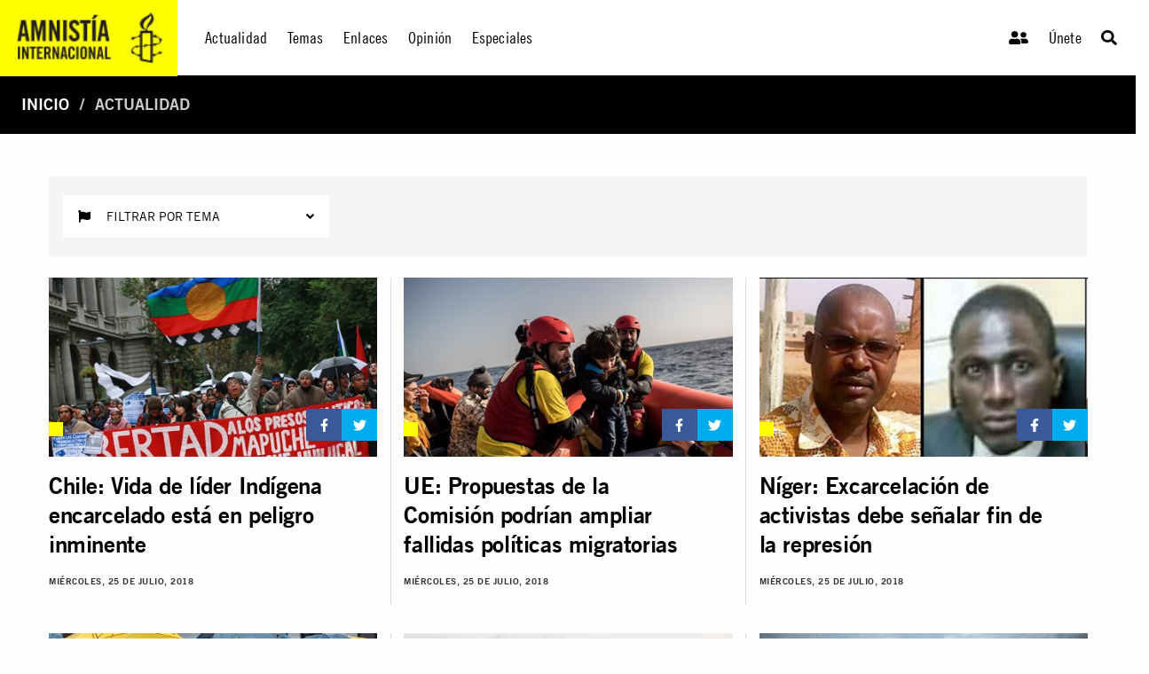

--- FILE ---
content_type: text/html; charset=utf-8
request_url: https://www.amnistia.org/ve/noticias/?page=510
body_size: 11984
content:




<!DOCTYPE html>
<html>
<head>
    <meta charset="utf-8">
    <meta http-equiv="x-ua-compatible" content="ie=edge">
    <meta name="viewport" content="width=device-width, initial-scale=1.0" />
    
    
    <title>Actualidad | Amnistia Internacional | Venezuela</title>
	<meta name="title" content="Actualidad"/>	
	<meta name="description" content="Trabajamos por un mundo en el que todas las personas puedan disfrutar de sus derechos humanos. Amnist&#237;a Internacional es un movimiento global integrado por m&#225;s de 8 millones de personas en m&#225;s de 150 pa&#237;ses y territorios, que act&#250;an para poner fin a los abusos contra los derechos humanos."/>
	<meta name="keywords" content=""/>
    <meta property="og:title" content="Actualidad | Amnistia Internacional | Venezuela" />
	<meta property="og:description" content="Trabajamos por un mundo en el que todas las personas puedan disfrutar de sus derechos humanos. Amnist&#237;a Internacional es un movimiento global integrado por m&#225;s de 8 millones de personas en m&#225;s de 150 pa&#237;ses y territorios, que act&#250;an para poner fin a los abusos contra los derechos humanos." />
	<meta property="og:url" content="https://www.amnistia.org/ve/noticias/" />
	<meta name="twitter:card" content="summary_large_image" />
	<meta name="twitter:site" content="@amnistia" />
    <meta name="twitter:title" content="Actualidad | Amnistia Internacional | Venezuela"/>
	<meta name="twitter:description" content="Trabajamos por un mundo en el que todas las personas puedan disfrutar de sus derechos humanos. Amnist&#237;a Internacional es un movimiento global integrado por m&#225;s de 8 millones de personas en m&#225;s de 150 pa&#237;ses y territorios, que act&#250;an para poner fin a los abusos contra los derechos humanos."/>
	<meta name="twitter:creator" content="@amnistia"/>
	<meta name="twitter:domain" content="https://www.amnistia.org "/>
		<meta property="og:image" content="/css/images/aiven_vela.png"/>
		<meta name="twitter:img:src" content="/css/images/aiven_vela.png"/>


    <link rel="apple-touch-icon" sizes="180x180" href="/css/images/favicon/apple-touch-icon.png">
    <link rel="icon" type="image/png" href="/css/images/favicon/favicon-32x32.png" sizes="32x32">
    <link rel="icon" type="image/png" href="/css/images/favicon/favicon-16x16.png" sizes="16x16">
    <link rel="manifest" href="/css/images/favicon/manifest.json">
    <link rel="mask-icon" href="/css/images/favicon/safari-pinned-tab.svg" color="#5bbad5">
    <link rel="shortcut icon" href="/css/images/favicon/favicon.ico">
    <meta name="msapplication-TileColor" content="#ffc40d">
    <meta name="msapplication-TileImage" content="/css/images/favicon/mstile-144x144.png">
    <meta name="msapplication-config" content="/css/images/favicon/browserconfig.xml">
    <meta name="theme-color" content="#ffffff">
    <meta property="fb:admins" content="100009154754631">
    <meta property="fb:admins" content="672966046">
    <!--<meta property="fb:app_id" content="1502317013168882">-->

    <link rel="stylesheet" href="https://cdn.jsdelivr.net/npm/foundation-sites@6.6.3/dist/css/foundation.min.css" integrity="sha256-ogmFxjqiTMnZhxCqVmcqTvjfe1Y/ec4WaRj/aQPvn+I=" crossorigin="anonymous">
    <link rel="stylesheet" href="https://cdnjs.cloudflare.com/ajax/libs/font-awesome/5.14.0/css/fontawesome.min.css">
    <link rel="stylesheet" href="https://cdnjs.cloudflare.com/ajax/libs/font-awesome/5.14.0/css/brands.min.css">
    <link rel="stylesheet" href="https://cdnjs.cloudflare.com/ajax/libs/font-awesome/5.14.0/css/solid.min.css">
    <link rel="stylesheet" href="https://cdnjs.cloudflare.com/ajax/libs/font-awesome/5.14.0/css/regular.min.css">
    <link rel="stylesheet" href="https://cdnjs.cloudflare.com/ajax/libs/flexslider/2.7.2/flexslider.min.css">
    <link href="/DependencyHandler.axd?s=L2Nzcy9haXZlbi1tYWluLmNzczsvY3NzL2FpdmVuLXBpZXphcy5jc3M7L2Nzcy9haXZlbi11dGlsaWRhZGVzLmNzczsvY3NzL2FpdmVuLWNvbXBvbmVudGVzLWhvbWUuY3NzOy9jc3MvYWl2ZW4tY29tcG9uZW50ZXMtc3ViaG9tZS5jc3M7&amp;t=Css&amp;cdv=1064107543" type="text/css" rel="stylesheet"/>
</head>
<body>
    

    <header>
        <div class="title-bar" data-responsive-toggle="responsive-menu" data-hide-for="medium">
            <div class="hide-for-large">
                <span class="title-bar-title">
                    <!--mobile-->
                    <a href="/ve/">
                        <div class="aiven-logo-wrap">
                            <img src="" alt="">
                        </div>
                    </a>

                </span>
            </div>
            <div class="mobile-top-bar">
                <ul class="menu">
                    <li><a href="/ve/"><i class="fas fa-user-friends"></i></a></li>
                    <li><a href="/ve/">Únete</a></li>
                    <li>
                        <a class="search-trigger" type="button" data-toggle="dropdown-search-small"><i class="fas fa-search"></i></a>
                        <div class="dropdown-pane" data-position="bottom" data-alignment="right" id="dropdown-search-small" data-dropdown data-auto-focus="true">
                            <div class="aiven-search-mask">
                                <ul class="menu aiven-buscador">
                                    <li><input type="search" placeholder=""></li>
                                    <li><button type="button" class="button">BUSCAR</button></li>
                                </ul>
                            </div>
                        </div>
                    </li>
                </ul>
            </div>
            <button class="menu-icon align-right" type="button" data-toggle="responsive-menu"></button>

        </div>

        <div class="top-bar" id="responsive-menu">
            <div class="show-for-large">
                <a href="/ve/">
                    <div class="aiven-logo-wrap">
                        <img src="/media/1063/logoaiv-v2.jpg" alt="">
                    </div>
                </a>
            </div>
            <div class="hide-for-large">
                <!--mobile-->
                <a href="/ve/">
                    <div class="aiven-logo-wrap-small">
                        <img src="" alt="">
                    </div>
                </a>
            </div>

            <div class="top-bar-left aiven-nav">
    <ul class="dropdown menu" data-dropdown-menu>
                <li class="aiven-entrada-nav">
                    <a href="/ve/noticias/">Actualidad</a>
                </li>
                <li class="has-submenu aiven-entrada-nav">
                    <a href="/ve/temas/">Temas</a>
                    <ul class="submenu menu aiven-col-3" data-submenu>
                            <li>
                                <a href="/ve/temas/red-de-jovenes/">Red de j&#243;venes</a>
                            </li>
                            <li>
                                <a href="/ve/temas/seguridad-humana/">Seguridad humana</a>
                            </li>
                            <li>
                                <a href="/ve/temas/derechos-sexuales-y-reproductivos/">Derechos sexuales y reproductivos</a>
                            </li>
                            <li>
                                <a href="/ve/temas/defensoras-y-defensores-de-derechos/">Defensoras y defensores de derechos</a>
                            </li>
                            <li>
                                <a href="/ve/temas/personas-refugiadas-y-migrantes/">Personas refugiadas y migrantes</a>
                            </li>
                            <li>
                                <a href="/ve/temas/venezuela/">Venezuela</a>
                            </li>
                            <li>
                                <a href="/ve/temas/libertad-de-expresion/">Libertad de expresi&#243;n</a>
                            </li>
                            <li>
                                <a href="/ve/temas/derechos-de-mujeres-y-ninas/">Derechos de mujeres y ni&#241;as</a>
                            </li>
                            <li>
                                <a href="/ve/temas/lgbti/">LGBTi</a>
                            </li>
                            <li>
                                <a href="/ve/temas/derechos-sociales-economicos-y-culturales/">Derechos sociales, econ&#243;micos y culturales</a>
                            </li>
                            <li>
                                <a href="/ve/temas/justicia-internacional/">Justicia internacional</a>
                            </li>
                            <li>
                                <a href="/ve/temas/derechos-de-pueblos-indigenas/">Derechos de pueblos ind&#237;genas</a>
                            </li>
                            <li>
                                <a href="/ve/temas/parar-la-tortura/">Parar la tortura</a>
                            </li>
                            <li>
                                <a href="/ve/temas/derecho-al-agua/">Derecho al agua</a>
                            </li>
                            <li>
                                <a href="/ve/temas/edh/">Educaci&#243;n en Derechos Humanos</a>
                            </li>
                            <li>
                                <a href="/ve/temas/derechos-civiles-y-politicos/">Derechos civiles y pol&#237;ticos</a>
                            </li>
                    </ul>
                </li>
                <li class="aiven-entrada-nav">
                    <a href="/ve/enlaces/">Enlaces</a>
                </li>
                <li class="aiven-entrada-nav">
                    <a href="/ve/blog/">Opini&#243;n</a>
                </li>
                <li class="has-submenu aiven-entrada-nav">
                    <a href="/ve/especiales/">Especiales</a>
                    <ul class="submenu menu aiven-col-3" data-submenu>
                            <li>
                                <a href="/ve/especiales/salida-de-emergencia/publicaciones">Publicaciones</a>
                            </li>
                            <li>
                                <a href="https://seguridadciudadana.amnistia.info/">Seguridad ciudadana</a>
                            </li>
                    </ul>
                </li>
    </ul>
</div>


<div class="top-bar-right">
    <ul class="menu aiven-nav-right">
            <li class="aiven-entrada-nav"><a href="/ve/privado/colaboradores/inicio/"><i class="fas fa-user-friends"></i></a></li>
            <li class="aiven-entrada-nav"><a href="/ve/privado/registro/">&#218;nete</a></li>
            <li class="aiven-entrada-nav">
                <a class="search-trigger" type="button" data-toggle="dropdown-search-medium"><i class="fas fa-search"></i></a>
                <div class="dropdown-pane" data-position="bottom" data-alignment="right" id="dropdown-search-medium" data-dropdown data-auto-focus="true">
                    <div class="aiven-search-mask">
                        <ul class="menu aiven-buscador">
                            <li><input type="search" placeholder=""></li>
                            <li><button type="button" class="button">BUSCAR</button></li>
                        </ul>
                    </div>
                </div>
            </li>
        </ul>
</div>


        </div>

    </header>
    

    <main>

        




<nav class="aiven-bread-nav" aria-label="You are here:" role="navigation">
    <ul class="breadcrumbs">
                <li><a href="/ve/">Inicio</a></li>
        <li class="disabled">Actualidad</li>
    </ul>
</nav>


<section class="aiven-home-actualidad">
    
    
    

    






<section class="aiven-home-actualidad aiven-mt-3">
        <div class="grid-container aiven-over-hidden">

            <div class="grid-x grid-margin-x">
                <div class="cell">

                    <div class="element-container">
                        <div class="aiven-dropdown">
                            <form novalidate="novalidate">
                                <div class="aiven-filter-wrap">
                                    <button class="button aiven-filter-button" type="button">
                                        <i class="fas fa-flag"></i>&emsp; Filtrar por tema <span class="aiven-arrows aiven-arrow-up"><i class="fas fa-angle-down"></i></span>
                                    </button>
                                    <div class="selected_list">
                                    </div>
                                </div>
                                <div class="options_list" name="topics">
                                    <div class="option" data-value="" rel="nofollow">Todos</div>
                                            <div class="option" data-value="jovenes" rel="nofollow">Red de J&#243;venes</div>
                                            <div class="option" data-value="seguridad" rel="nofollow">Seguridad humana</div>
                                            <div class="option" data-value="ddssrr" rel="nofollow">Derechos sexuales y reproductivos</div>
                                            <div class="option" data-value="ddhh" rel="nofollow">Defensoras y defensores de derechos</div>
                                            <div class="option" data-value="migrantes" rel="nofollow">Personas refugiadas y migrantes</div>
                                            <div class="option" data-value="ve" rel="nofollow">Venezuela</div>
                                            <div class="option" data-value="expresion" rel="nofollow">Libertad de expresi&#243;n</div>
                                            <div class="option" data-value="ddmmnn" rel="nofollow">Derechos de mujeres y ni&#241;as</div>
                                            <div class="option" data-value="lgbt" rel="nofollow">LGBTi</div>
                                            <div class="option" data-value="ddsseecc" rel="nofollow">Derechos sociales, econ&#243;micos y culturales</div>
                                            <div class="option" data-value="justicia" rel="nofollow">Justicia internacional</div>
                                            <div class="option" data-value="ddppii" rel="nofollow">Derechos de pueblos ind&#237;genas</div>
                                            <div class="option" data-value="tortura" rel="nofollow">Parar la tortura</div>
                                            <div class="option" data-value="agua" rel="nofollow">Derecho al agua</div>
                                            <div class="option" data-value="educacion" rel="nofollow">EDH</div>
                                            <div class="option" data-value="ddccpp" rel="nofollow">Derechos civiles y politicos</div>

                                </div>
                                <br>
                            </form>
                        </div>
                    </div>

                </div>
            </div>

            <div class="aiven-grid-temas-container">

                <div class="grid-x grid-margin-x">

                        <div class="cell small-12 medium-6 large-4 text-center aiven-card aiven-mb-3 aiven-vrule">
                            <a href="https://www.amnistia.org/ve/noticias/2018/07/7156/chile-vida-de-lider-indigena-encarcelado-esta-en-peligro-inminente">
                                <div class="aiven-picture-hover">
                                    <div class="aiven-rect-wrap">
                                        <div class="aiven-content-label">
                                            <h6><span></span></h6>
                                        </div>
                                        <div class="aiven-share">
                                            <a id="fb-share-btn" class=""
                                               target="_blank" href="javascript:void(0)" data-href="https://www.amnistia.org/ve/noticias/2018/07/7156/chile-vida-de-lider-indigena-encarcelado-esta-en-peligro-inminente"
                                               onclick="shareOnFacebook()" alt="Chile: Vida de l&#237;der Ind&#237;gena encarcelado est&#225; en peligro inminente"
                                               title="Chile: Vida de l&#237;der Ind&#237;gena encarcelado est&#225; en peligro inminente" aria-label="Chile: Vida de l&#237;der Ind&#237;gena encarcelado est&#225; en peligro inminente">
                                                <!--aquí iría el ícono que dice el diseñador-->
                                                <span class="aiven-icon aiven-fcbook"><i class="fab fa-facebook-f"></i></span>
                                            </a>

                                            <a id="twitter-share-btn" class=""
                                               target="_blank" href="https://twitter.com/intent/tweet?text=Chile: Vida de l&#237;der Ind&#237;gena encarcelado est&#225; en peligro inminente&amp;url=https://www.amnistia.org/ve/noticias/2018/07/7156/chile-vida-de-lider-indigena-encarcelado-esta-en-peligro-inminente" data-href="javascript:void(0)" onclick="" alt="Chile: Vida de l&#237;der Ind&#237;gena encarcelado est&#225; en peligro inminente" title="Chile: Vida de l&#237;der Ind&#237;gena encarcelado est&#225; en peligro inminente"
                                               aria-label="Chile: Vida de l&#237;der Ind&#237;gena encarcelado est&#225; en peligro inminente">
                                                <!--aquí iría el ícono que dice el diseñador-->
                                                <span class="aiven-icon aiven-twitter"><i class="fab fa-twitter"></i></span>
                                            </a>
                                            <!--<a href="" class="" target="_blank"><span class="aiven-icon aiven-fcbook"><i class="fab fa-facebook-f"></i></span></a>-->
                                            <!--<a href="" class="" target="_blank"><span class="aiven-icon aiven-twitter"><i class="fab fa-twitter"></i></span></a>-->
                                            
                                        </div>
                                        <picture><img src="/media/3302/amnistia-mapuche.jpg?anchor=center&amp;mode=crop&amp;width=425&amp;height=300&amp;rnd=131770257570000000" alt="" /></picture>
                                    </div>
                                </div>
                            </a>
                            <div class="aiven-content-wrap">
                                <h3> <a href="https://www.amnistia.org/ve/noticias/2018/07/7156/chile-vida-de-lider-indigena-encarcelado-esta-en-peligro-inminente">Chile: Vida de l&#237;der Ind&#237;gena encarcelado est&#225; en peligro inminente</a> </h3>
                                <h5><span class="aiven-date-pub">Mi&#233;rcoles, 25 de julio, 2018</span></h5>
                            </div>

                        </div>
                        <div class="cell small-12 medium-6 large-4 text-center aiven-card aiven-mb-3 aiven-vrule">
                            <a href="https://www.amnistia.org/ve/noticias/2018/07/7144/ue-propuestas-de-la-comision-podrian-ampliar-fallidas-politicas-migratorias">
                                <div class="aiven-picture-hover">
                                    <div class="aiven-rect-wrap">
                                        <div class="aiven-content-label">
                                            <h6><span></span></h6>
                                        </div>
                                        <div class="aiven-share">
                                            <a id="fb-share-btn" class=""
                                               target="_blank" href="javascript:void(0)" data-href="https://www.amnistia.org/ve/noticias/2018/07/7144/ue-propuestas-de-la-comision-podrian-ampliar-fallidas-politicas-migratorias"
                                               onclick="shareOnFacebook()" alt="UE: Propuestas de la Comisi&#243;n podr&#237;an ampliar fallidas pol&#237;ticas migratorias"
                                               title="UE: Propuestas de la Comisi&#243;n podr&#237;an ampliar fallidas pol&#237;ticas migratorias" aria-label="UE: Propuestas de la Comisi&#243;n podr&#237;an ampliar fallidas pol&#237;ticas migratorias">
                                                <!--aquí iría el ícono que dice el diseñador-->
                                                <span class="aiven-icon aiven-fcbook"><i class="fab fa-facebook-f"></i></span>
                                            </a>

                                            <a id="twitter-share-btn" class=""
                                               target="_blank" href="https://twitter.com/intent/tweet?text=UE: Propuestas de la Comisi&#243;n podr&#237;an ampliar fallidas pol&#237;ticas migratorias&amp;url=https://www.amnistia.org/ve/noticias/2018/07/7144/ue-propuestas-de-la-comision-podrian-ampliar-fallidas-politicas-migratorias" data-href="javascript:void(0)" onclick="" alt="UE: Propuestas de la Comisi&#243;n podr&#237;an ampliar fallidas pol&#237;ticas migratorias" title="UE: Propuestas de la Comisi&#243;n podr&#237;an ampliar fallidas pol&#237;ticas migratorias"
                                               aria-label="UE: Propuestas de la Comisi&#243;n podr&#237;an ampliar fallidas pol&#237;ticas migratorias">
                                                <!--aquí iría el ícono que dice el diseñador-->
                                                <span class="aiven-icon aiven-twitter"><i class="fab fa-twitter"></i></span>
                                            </a>
                                            <!--<a href="" class="" target="_blank"><span class="aiven-icon aiven-fcbook"><i class="fab fa-facebook-f"></i></span></a>-->
                                            <!--<a href="" class="" target="_blank"><span class="aiven-icon aiven-twitter"><i class="fab fa-twitter"></i></span></a>-->
                                            
                                        </div>
                                        <picture><img src="/media/3297/242997.jpg?anchor=center&amp;mode=crop&amp;width=425&amp;height=300&amp;rnd=131770158910000000" alt="" /></picture>
                                    </div>
                                </div>
                            </a>
                            <div class="aiven-content-wrap">
                                <h3> <a href="https://www.amnistia.org/ve/noticias/2018/07/7144/ue-propuestas-de-la-comision-podrian-ampliar-fallidas-politicas-migratorias">UE: Propuestas de la Comisi&#243;n podr&#237;an ampliar fallidas pol&#237;ticas migratorias</a> </h3>
                                <h5><span class="aiven-date-pub">Mi&#233;rcoles, 25 de julio, 2018</span></h5>
                            </div>

                        </div>
                        <div class="cell small-12 medium-6 large-4 text-center aiven-card aiven-mb-3 aiven-vrule">
                            <a href="https://www.amnistia.org/ve/noticias/2018/07/7141/niger-excarcelacion-de-activistas-debe-senalar-fin-de-la-represion">
                                <div class="aiven-picture-hover">
                                    <div class="aiven-rect-wrap">
                                        <div class="aiven-content-label">
                                            <h6><span></span></h6>
                                        </div>
                                        <div class="aiven-share">
                                            <a id="fb-share-btn" class=""
                                               target="_blank" href="javascript:void(0)" data-href="https://www.amnistia.org/ve/noticias/2018/07/7141/niger-excarcelacion-de-activistas-debe-senalar-fin-de-la-represion"
                                               onclick="shareOnFacebook()" alt="N&#237;ger: Excarcelaci&#243;n de activistas debe se&#241;alar fin de la represi&#243;n"
                                               title="N&#237;ger: Excarcelaci&#243;n de activistas debe se&#241;alar fin de la represi&#243;n" aria-label="N&#237;ger: Excarcelaci&#243;n de activistas debe se&#241;alar fin de la represi&#243;n">
                                                <!--aquí iría el ícono que dice el diseñador-->
                                                <span class="aiven-icon aiven-fcbook"><i class="fab fa-facebook-f"></i></span>
                                            </a>

                                            <a id="twitter-share-btn" class=""
                                               target="_blank" href="https://twitter.com/intent/tweet?text=N&#237;ger: Excarcelaci&#243;n de activistas debe se&#241;alar fin de la represi&#243;n&amp;url=https://www.amnistia.org/ve/noticias/2018/07/7141/niger-excarcelacion-de-activistas-debe-senalar-fin-de-la-represion" data-href="javascript:void(0)" onclick="" alt="N&#237;ger: Excarcelaci&#243;n de activistas debe se&#241;alar fin de la represi&#243;n" title="N&#237;ger: Excarcelaci&#243;n de activistas debe se&#241;alar fin de la represi&#243;n"
                                               aria-label="N&#237;ger: Excarcelaci&#243;n de activistas debe se&#241;alar fin de la represi&#243;n">
                                                <!--aquí iría el ícono que dice el diseñador-->
                                                <span class="aiven-icon aiven-twitter"><i class="fab fa-twitter"></i></span>
                                            </a>
                                            <!--<a href="" class="" target="_blank"><span class="aiven-icon aiven-fcbook"><i class="fab fa-facebook-f"></i></span></a>-->
                                            <!--<a href="" class="" target="_blank"><span class="aiven-icon aiven-twitter"><i class="fab fa-twitter"></i></span></a>-->
                                            
                                        </div>
                                        <picture><img src="/media/3295/amnistia-niger-liberados.jpg?anchor=center&amp;mode=crop&amp;width=425&amp;height=300&amp;rnd=131770154230000000" alt="" /></picture>
                                    </div>
                                </div>
                            </a>
                            <div class="aiven-content-wrap">
                                <h3> <a href="https://www.amnistia.org/ve/noticias/2018/07/7141/niger-excarcelacion-de-activistas-debe-senalar-fin-de-la-represion">N&#237;ger: Excarcelaci&#243;n de activistas debe se&#241;alar fin de la represi&#243;n</a> </h3>
                                <h5><span class="aiven-date-pub">Mi&#233;rcoles, 25 de julio, 2018</span></h5>
                            </div>

                        </div>
                        <div class="cell small-12 medium-6 large-4 text-center aiven-card aiven-mb-3 aiven-vrule">
                            <a href="https://www.amnistia.org/ve/noticias/2018/07/7137/americas-estados-deben-revertir-ataques-contra-personas-que-defienden-ddhh">
                                <div class="aiven-picture-hover">
                                    <div class="aiven-rect-wrap">
                                        <div class="aiven-content-label">
                                            <h6><span></span></h6>
                                        </div>
                                        <div class="aiven-share">
                                            <a id="fb-share-btn" class=""
                                               target="_blank" href="javascript:void(0)" data-href="https://www.amnistia.org/ve/noticias/2018/07/7137/americas-estados-deben-revertir-ataques-contra-personas-que-defienden-ddhh"
                                               onclick="shareOnFacebook()" alt="Am&#233;ricas: Estados deben revertir ataques contra personas que defienden ddhh"
                                               title="Am&#233;ricas: Estados deben revertir ataques contra personas que defienden ddhh" aria-label="Am&#233;ricas: Estados deben revertir ataques contra personas que defienden ddhh">
                                                <!--aquí iría el ícono que dice el diseñador-->
                                                <span class="aiven-icon aiven-fcbook"><i class="fab fa-facebook-f"></i></span>
                                            </a>

                                            <a id="twitter-share-btn" class=""
                                               target="_blank" href="https://twitter.com/intent/tweet?text=Am&#233;ricas: Estados deben revertir ataques contra personas que defienden ddhh&amp;url=https://www.amnistia.org/ve/noticias/2018/07/7137/americas-estados-deben-revertir-ataques-contra-personas-que-defienden-ddhh" data-href="javascript:void(0)" onclick="" alt="Am&#233;ricas: Estados deben revertir ataques contra personas que defienden ddhh" title="Am&#233;ricas: Estados deben revertir ataques contra personas que defienden ddhh"
                                               aria-label="Am&#233;ricas: Estados deben revertir ataques contra personas que defienden ddhh">
                                                <!--aquí iría el ícono que dice el diseñador-->
                                                <span class="aiven-icon aiven-twitter"><i class="fab fa-twitter"></i></span>
                                            </a>
                                            <!--<a href="" class="" target="_blank"><span class="aiven-icon aiven-fcbook"><i class="fab fa-facebook-f"></i></span></a>-->
                                            <!--<a href="" class="" target="_blank"><span class="aiven-icon aiven-twitter"><i class="fab fa-twitter"></i></span></a>-->
                                            
                                        </div>
                                        <picture><img src="/media/3294/amnistia-honduras-berta-caceres2.jpg?center=0.10267857142857143,0.37376237623762376&amp;mode=crop&amp;width=425&amp;height=300&amp;rnd=131770157530000000" alt="" /></picture>
                                    </div>
                                </div>
                            </a>
                            <div class="aiven-content-wrap">
                                <h3> <a href="https://www.amnistia.org/ve/noticias/2018/07/7137/americas-estados-deben-revertir-ataques-contra-personas-que-defienden-ddhh">Am&#233;ricas: Estados deben revertir ataques contra personas que defienden ddhh</a> </h3>
                                <h5><span class="aiven-date-pub">Mi&#233;rcoles, 25 de julio, 2018</span></h5>
                            </div>

                        </div>
                        <div class="cell small-12 medium-6 large-4 text-center aiven-card aiven-mb-3 aiven-vrule">
                            <a href="https://www.amnistia.org/ve/noticias/2018/07/7136/pacto-sobre-los-refugiados-de-la-onu">
                                <div class="aiven-picture-hover">
                                    <div class="aiven-rect-wrap">
                                        <div class="aiven-content-label">
                                            <h6><span></span></h6>
                                        </div>
                                        <div class="aiven-share">
                                            <a id="fb-share-btn" class=""
                                               target="_blank" href="javascript:void(0)" data-href="https://www.amnistia.org/ve/noticias/2018/07/7136/pacto-sobre-los-refugiados-de-la-onu"
                                               onclick="shareOnFacebook()" alt="Pacto sobre los Refugiados de la ONU"
                                               title="Pacto sobre los Refugiados de la ONU" aria-label="Pacto sobre los Refugiados de la ONU">
                                                <!--aquí iría el ícono que dice el diseñador-->
                                                <span class="aiven-icon aiven-fcbook"><i class="fab fa-facebook-f"></i></span>
                                            </a>

                                            <a id="twitter-share-btn" class=""
                                               target="_blank" href="https://twitter.com/intent/tweet?text=Pacto sobre los Refugiados de la ONU&amp;url=https://www.amnistia.org/ve/noticias/2018/07/7136/pacto-sobre-los-refugiados-de-la-onu" data-href="javascript:void(0)" onclick="" alt="Pacto sobre los Refugiados de la ONU" title="Pacto sobre los Refugiados de la ONU"
                                               aria-label="Pacto sobre los Refugiados de la ONU">
                                                <!--aquí iría el ícono que dice el diseñador-->
                                                <span class="aiven-icon aiven-twitter"><i class="fab fa-twitter"></i></span>
                                            </a>
                                            <!--<a href="" class="" target="_blank"><span class="aiven-icon aiven-fcbook"><i class="fab fa-facebook-f"></i></span></a>-->
                                            <!--<a href="" class="" target="_blank"><span class="aiven-icon aiven-twitter"><i class="fab fa-twitter"></i></span></a>-->
                                            
                                        </div>
                                        <picture><img src="/media/3293/225087.jpg?anchor=center&amp;mode=crop&amp;width=425&amp;height=300&amp;rnd=131770086950000000" alt="" /></picture>
                                    </div>
                                </div>
                            </a>
                            <div class="aiven-content-wrap">
                                <h3> <a href="https://www.amnistia.org/ve/noticias/2018/07/7136/pacto-sobre-los-refugiados-de-la-onu">Pacto sobre los Refugiados de la ONU</a> </h3>
                                <h5><span class="aiven-date-pub">Mi&#233;rcoles, 25 de julio, 2018</span></h5>
                            </div>

                        </div>
                        <div class="cell small-12 medium-6 large-4 text-center aiven-card aiven-mb-3 aiven-vrule">
                            <a href="https://www.amnistia.org/ve/noticias/2018/07/7134/filipinas-la-difamacion-de-los-derechos-humanos-por-duterte">
                                <div class="aiven-picture-hover">
                                    <div class="aiven-rect-wrap">
                                        <div class="aiven-content-label">
                                            <h6><span></span></h6>
                                        </div>
                                        <div class="aiven-share">
                                            <a id="fb-share-btn" class=""
                                               target="_blank" href="javascript:void(0)" data-href="https://www.amnistia.org/ve/noticias/2018/07/7134/filipinas-la-difamacion-de-los-derechos-humanos-por-duterte"
                                               onclick="shareOnFacebook()" alt="Filipinas: La difamaci&#243;n de los derechos humanos por Duterte"
                                               title="Filipinas: La difamaci&#243;n de los derechos humanos por Duterte" aria-label="Filipinas: La difamaci&#243;n de los derechos humanos por Duterte">
                                                <!--aquí iría el ícono que dice el diseñador-->
                                                <span class="aiven-icon aiven-fcbook"><i class="fab fa-facebook-f"></i></span>
                                            </a>

                                            <a id="twitter-share-btn" class=""
                                               target="_blank" href="https://twitter.com/intent/tweet?text=Filipinas: La difamaci&#243;n de los derechos humanos por Duterte&amp;url=https://www.amnistia.org/ve/noticias/2018/07/7134/filipinas-la-difamacion-de-los-derechos-humanos-por-duterte" data-href="javascript:void(0)" onclick="" alt="Filipinas: La difamaci&#243;n de los derechos humanos por Duterte" title="Filipinas: La difamaci&#243;n de los derechos humanos por Duterte"
                                               aria-label="Filipinas: La difamaci&#243;n de los derechos humanos por Duterte">
                                                <!--aquí iría el ícono que dice el diseñador-->
                                                <span class="aiven-icon aiven-twitter"><i class="fab fa-twitter"></i></span>
                                            </a>
                                            <!--<a href="" class="" target="_blank"><span class="aiven-icon aiven-fcbook"><i class="fab fa-facebook-f"></i></span></a>-->
                                            <!--<a href="" class="" target="_blank"><span class="aiven-icon aiven-twitter"><i class="fab fa-twitter"></i></span></a>-->
                                            
                                        </div>
                                        <picture><img src="/media/3292/amnistia-filipinas-drogas-2.jpg?anchor=center&amp;mode=crop&amp;width=425&amp;height=300&amp;rnd=131770083710000000" alt="" /></picture>
                                    </div>
                                </div>
                            </a>
                            <div class="aiven-content-wrap">
                                <h3> <a href="https://www.amnistia.org/ve/noticias/2018/07/7134/filipinas-la-difamacion-de-los-derechos-humanos-por-duterte">Filipinas: La difamaci&#243;n de los derechos humanos por Duterte</a> </h3>
                                <h5><span class="aiven-date-pub">Mi&#233;rcoles, 25 de julio, 2018</span></h5>
                            </div>

                        </div>
                        <div class="cell small-12 medium-6 large-4 text-center aiven-card aiven-mb-3 aiven-vrule">
                            <a href="https://www.amnistia.org/ve/noticias/2018/07/7131/rusia-una-abogada-que-ha-revelado-torturas-huye-del-pais-tras-recibir-amenazas">
                                <div class="aiven-picture-hover">
                                    <div class="aiven-rect-wrap">
                                        <div class="aiven-content-label">
                                            <h6><span></span></h6>
                                        </div>
                                        <div class="aiven-share">
                                            <a id="fb-share-btn" class=""
                                               target="_blank" href="javascript:void(0)" data-href="https://www.amnistia.org/ve/noticias/2018/07/7131/rusia-una-abogada-que-ha-revelado-torturas-huye-del-pais-tras-recibir-amenazas"
                                               onclick="shareOnFacebook()" alt="Rusia: Una abogada que ha revelado torturas huye del pa&#237;s tras recibir amenazas"
                                               title="Rusia: Una abogada que ha revelado torturas huye del pa&#237;s tras recibir amenazas" aria-label="Rusia: Una abogada que ha revelado torturas huye del pa&#237;s tras recibir amenazas">
                                                <!--aquí iría el ícono que dice el diseñador-->
                                                <span class="aiven-icon aiven-fcbook"><i class="fab fa-facebook-f"></i></span>
                                            </a>

                                            <a id="twitter-share-btn" class=""
                                               target="_blank" href="https://twitter.com/intent/tweet?text=Rusia: Una abogada que ha revelado torturas huye del pa&#237;s tras recibir amenazas&amp;url=https://www.amnistia.org/ve/noticias/2018/07/7131/rusia-una-abogada-que-ha-revelado-torturas-huye-del-pais-tras-recibir-amenazas" data-href="javascript:void(0)" onclick="" alt="Rusia: Una abogada que ha revelado torturas huye del pa&#237;s tras recibir amenazas" title="Rusia: Una abogada que ha revelado torturas huye del pa&#237;s tras recibir amenazas"
                                               aria-label="Rusia: Una abogada que ha revelado torturas huye del pa&#237;s tras recibir amenazas">
                                                <!--aquí iría el ícono que dice el diseñador-->
                                                <span class="aiven-icon aiven-twitter"><i class="fab fa-twitter"></i></span>
                                            </a>
                                            <!--<a href="" class="" target="_blank"><span class="aiven-icon aiven-fcbook"><i class="fab fa-facebook-f"></i></span></a>-->
                                            <!--<a href="" class="" target="_blank"><span class="aiven-icon aiven-twitter"><i class="fab fa-twitter"></i></span></a>-->
                                            
                                        </div>
                                        <picture><img src="/media/3291/amnistia-rusia-policia.jpg?anchor=center&amp;mode=crop&amp;width=425&amp;height=300&amp;rnd=131770079210000000" alt="" /></picture>
                                    </div>
                                </div>
                            </a>
                            <div class="aiven-content-wrap">
                                <h3> <a href="https://www.amnistia.org/ve/noticias/2018/07/7131/rusia-una-abogada-que-ha-revelado-torturas-huye-del-pais-tras-recibir-amenazas">Rusia: Una abogada que ha revelado torturas huye del pa&#237;s tras recibir amenazas</a> </h3>
                                <h5><span class="aiven-date-pub">Mi&#233;rcoles, 25 de julio, 2018</span></h5>
                            </div>

                        </div>
                        <div class="cell small-12 medium-6 large-4 text-center aiven-card aiven-mb-3 aiven-vrule">
                            <a href="https://www.amnistia.org/ve/noticias/2018/07/7129/honduras-autoridades-judiciales-deben-investigar-el-asesinato-de-berta-caceres">
                                <div class="aiven-picture-hover">
                                    <div class="aiven-rect-wrap">
                                        <div class="aiven-content-label">
                                            <h6><span></span></h6>
                                        </div>
                                        <div class="aiven-share">
                                            <a id="fb-share-btn" class=""
                                               target="_blank" href="javascript:void(0)" data-href="https://www.amnistia.org/ve/noticias/2018/07/7129/honduras-autoridades-judiciales-deben-investigar-el-asesinato-de-berta-caceres"
                                               onclick="shareOnFacebook()" alt="Honduras: Autoridades judiciales deben investigar el asesinato de Berta C&#225;ceres"
                                               title="Honduras: Autoridades judiciales deben investigar el asesinato de Berta C&#225;ceres" aria-label="Honduras: Autoridades judiciales deben investigar el asesinato de Berta C&#225;ceres">
                                                <!--aquí iría el ícono que dice el diseñador-->
                                                <span class="aiven-icon aiven-fcbook"><i class="fab fa-facebook-f"></i></span>
                                            </a>

                                            <a id="twitter-share-btn" class=""
                                               target="_blank" href="https://twitter.com/intent/tweet?text=Honduras: Autoridades judiciales deben investigar el asesinato de Berta C&#225;ceres&amp;url=https://www.amnistia.org/ve/noticias/2018/07/7129/honduras-autoridades-judiciales-deben-investigar-el-asesinato-de-berta-caceres" data-href="javascript:void(0)" onclick="" alt="Honduras: Autoridades judiciales deben investigar el asesinato de Berta C&#225;ceres" title="Honduras: Autoridades judiciales deben investigar el asesinato de Berta C&#225;ceres"
                                               aria-label="Honduras: Autoridades judiciales deben investigar el asesinato de Berta C&#225;ceres">
                                                <!--aquí iría el ícono que dice el diseñador-->
                                                <span class="aiven-icon aiven-twitter"><i class="fab fa-twitter"></i></span>
                                            </a>
                                            <!--<a href="" class="" target="_blank"><span class="aiven-icon aiven-fcbook"><i class="fab fa-facebook-f"></i></span></a>-->
                                            <!--<a href="" class="" target="_blank"><span class="aiven-icon aiven-twitter"><i class="fab fa-twitter"></i></span></a>-->
                                            
                                        </div>
                                        <picture><img src="/media/3290/amnistia-honduras-berta-caceres.jpg?anchor=center&amp;mode=crop&amp;width=425&amp;height=300&amp;rnd=131770076730000000" alt="" /></picture>
                                    </div>
                                </div>
                            </a>
                            <div class="aiven-content-wrap">
                                <h3> <a href="https://www.amnistia.org/ve/noticias/2018/07/7129/honduras-autoridades-judiciales-deben-investigar-el-asesinato-de-berta-caceres">Honduras: Autoridades judiciales deben investigar el asesinato de Berta C&#225;ceres</a> </h3>
                                <h5><span class="aiven-date-pub">Mi&#233;rcoles, 25 de julio, 2018</span></h5>
                            </div>

                        </div>
                        <div class="cell small-12 medium-6 large-4 text-center aiven-card aiven-mb-3 aiven-vrule">
                            <a href="https://www.amnistia.org/ve/noticias/2018/07/7099/andrey-rudomakha-coordinador-de-environmental-watch">
                                <div class="aiven-picture-hover">
                                    <div class="aiven-rect-wrap">
                                        <div class="aiven-content-label">
                                            <h6><span></span></h6>
                                        </div>
                                        <div class="aiven-share">
                                            <a id="fb-share-btn" class=""
                                               target="_blank" href="javascript:void(0)" data-href="https://www.amnistia.org/ve/noticias/2018/07/7099/andrey-rudomakha-coordinador-de-environmental-watch"
                                               onclick="shareOnFacebook()" alt="Andrey Rudomakha: coordinador de Environmental Watch"
                                               title="Andrey Rudomakha: coordinador de Environmental Watch" aria-label="Andrey Rudomakha: coordinador de Environmental Watch">
                                                <!--aquí iría el ícono que dice el diseñador-->
                                                <span class="aiven-icon aiven-fcbook"><i class="fab fa-facebook-f"></i></span>
                                            </a>

                                            <a id="twitter-share-btn" class=""
                                               target="_blank" href="https://twitter.com/intent/tweet?text=Andrey Rudomakha: coordinador de Environmental Watch&amp;url=https://www.amnistia.org/ve/noticias/2018/07/7099/andrey-rudomakha-coordinador-de-environmental-watch" data-href="javascript:void(0)" onclick="" alt="Andrey Rudomakha: coordinador de Environmental Watch" title="Andrey Rudomakha: coordinador de Environmental Watch"
                                               aria-label="Andrey Rudomakha: coordinador de Environmental Watch">
                                                <!--aquí iría el ícono que dice el diseñador-->
                                                <span class="aiven-icon aiven-twitter"><i class="fab fa-twitter"></i></span>
                                            </a>
                                            <!--<a href="" class="" target="_blank"><span class="aiven-icon aiven-fcbook"><i class="fab fa-facebook-f"></i></span></a>-->
                                            <!--<a href="" class="" target="_blank"><span class="aiven-icon aiven-twitter"><i class="fab fa-twitter"></i></span></a>-->
                                            
                                        </div>
                                        <picture><img src="/media/3279/rudomakha.png?anchor=center&amp;mode=crop&amp;width=425&amp;height=300&amp;rnd=131768415110000000" alt="" /></picture>
                                    </div>
                                </div>
                            </a>
                            <div class="aiven-content-wrap">
                                <h3> <a href="https://www.amnistia.org/ve/noticias/2018/07/7099/andrey-rudomakha-coordinador-de-environmental-watch">Andrey Rudomakha: coordinador de Environmental Watch</a> </h3>
                                <h5><span class="aiven-date-pub">Lunes, 23 de julio, 2018</span></h5>
                            </div>

                        </div>

                </div>
                <nav aria-label="Pagination">
                    <ul class="pagination text-center">
                                <li class="pagination-previous"><a href="?page=509" aria-label="Previous page">Anterior</a></li>
                                <li class="">
                                                <a href="?page=1" aria-label="Page 1">1</a>

                                </li>
                                <li class="">
                                                <a href="?page=2" aria-label="Page 2">2</a>

                                </li>
                                <li class="">
                                                <span>. . . </span>

                                </li>
                                <li class="">

                                </li>
                                <li class="">

                                </li>
                                <li class="">

                                </li>
                                <li class="">

                                </li>
                                <li class="">

                                </li>
                                <li class="">

                                </li>
                                <li class="">

                                </li>
                                <li class="">

                                </li>
                                <li class="">

                                </li>
                                <li class="">

                                </li>
                                <li class="">

                                </li>
                                <li class="">

                                </li>
                                <li class="">

                                </li>
                                <li class="">

                                </li>
                                <li class="">

                                </li>
                                <li class="">

                                </li>
                                <li class="">

                                </li>
                                <li class="">

                                </li>
                                <li class="">

                                </li>
                                <li class="">

                                </li>
                                <li class="">

                                </li>
                                <li class="">

                                </li>
                                <li class="">

                                </li>
                                <li class="">

                                </li>
                                <li class="">

                                </li>
                                <li class="">

                                </li>
                                <li class="">

                                </li>
                                <li class="">

                                </li>
                                <li class="">

                                </li>
                                <li class="">

                                </li>
                                <li class="">

                                </li>
                                <li class="">

                                </li>
                                <li class="">

                                </li>
                                <li class="">

                                </li>
                                <li class="">

                                </li>
                                <li class="">

                                </li>
                                <li class="">

                                </li>
                                <li class="">

                                </li>
                                <li class="">

                                </li>
                                <li class="">

                                </li>
                                <li class="">

                                </li>
                                <li class="">

                                </li>
                                <li class="">

                                </li>
                                <li class="">

                                </li>
                                <li class="">

                                </li>
                                <li class="">

                                </li>
                                <li class="">

                                </li>
                                <li class="">

                                </li>
                                <li class="">

                                </li>
                                <li class="">

                                </li>
                                <li class="">

                                </li>
                                <li class="">

                                </li>
                                <li class="">

                                </li>
                                <li class="">

                                </li>
                                <li class="">

                                </li>
                                <li class="">

                                </li>
                                <li class="">

                                </li>
                                <li class="">

                                </li>
                                <li class="">

                                </li>
                                <li class="">

                                </li>
                                <li class="">

                                </li>
                                <li class="">

                                </li>
                                <li class="">

                                </li>
                                <li class="">

                                </li>
                                <li class="">

                                </li>
                                <li class="">

                                </li>
                                <li class="">

                                </li>
                                <li class="">

                                </li>
                                <li class="">

                                </li>
                                <li class="">

                                </li>
                                <li class="">

                                </li>
                                <li class="">

                                </li>
                                <li class="">

                                </li>
                                <li class="">

                                </li>
                                <li class="">

                                </li>
                                <li class="">

                                </li>
                                <li class="">

                                </li>
                                <li class="">

                                </li>
                                <li class="">

                                </li>
                                <li class="">

                                </li>
                                <li class="">

                                </li>
                                <li class="">

                                </li>
                                <li class="">

                                </li>
                                <li class="">

                                </li>
                                <li class="">

                                </li>
                                <li class="">

                                </li>
                                <li class="">

                                </li>
                                <li class="">

                                </li>
                                <li class="">

                                </li>
                                <li class="">

                                </li>
                                <li class="">

                                </li>
                                <li class="">

                                </li>
                                <li class="">

                                </li>
                                <li class="">

                                </li>
                                <li class="">

                                </li>
                                <li class="">

                                </li>
                                <li class="">

                                </li>
                                <li class="">

                                </li>
                                <li class="">

                                </li>
                                <li class="">

                                </li>
                                <li class="">

                                </li>
                                <li class="">

                                </li>
                                <li class="">

                                </li>
                                <li class="">

                                </li>
                                <li class="">

                                </li>
                                <li class="">

                                </li>
                                <li class="">

                                </li>
                                <li class="">

                                </li>
                                <li class="">

                                </li>
                                <li class="">

                                </li>
                                <li class="">

                                </li>
                                <li class="">

                                </li>
                                <li class="">

                                </li>
                                <li class="">

                                </li>
                                <li class="">

                                </li>
                                <li class="">

                                </li>
                                <li class="">

                                </li>
                                <li class="">

                                </li>
                                <li class="">

                                </li>
                                <li class="">

                                </li>
                                <li class="">

                                </li>
                                <li class="">

                                </li>
                                <li class="">

                                </li>
                                <li class="">

                                </li>
                                <li class="">

                                </li>
                                <li class="">

                                </li>
                                <li class="">

                                </li>
                                <li class="">

                                </li>
                                <li class="">

                                </li>
                                <li class="">

                                </li>
                                <li class="">

                                </li>
                                <li class="">

                                </li>
                                <li class="">

                                </li>
                                <li class="">

                                </li>
                                <li class="">

                                </li>
                                <li class="">

                                </li>
                                <li class="">

                                </li>
                                <li class="">

                                </li>
                                <li class="">

                                </li>
                                <li class="">

                                </li>
                                <li class="">

                                </li>
                                <li class="">

                                </li>
                                <li class="">

                                </li>
                                <li class="">

                                </li>
                                <li class="">

                                </li>
                                <li class="">

                                </li>
                                <li class="">

                                </li>
                                <li class="">

                                </li>
                                <li class="">

                                </li>
                                <li class="">

                                </li>
                                <li class="">

                                </li>
                                <li class="">

                                </li>
                                <li class="">

                                </li>
                                <li class="">

                                </li>
                                <li class="">

                                </li>
                                <li class="">

                                </li>
                                <li class="">

                                </li>
                                <li class="">

                                </li>
                                <li class="">

                                </li>
                                <li class="">

                                </li>
                                <li class="">

                                </li>
                                <li class="">

                                </li>
                                <li class="">

                                </li>
                                <li class="">

                                </li>
                                <li class="">

                                </li>
                                <li class="">

                                </li>
                                <li class="">

                                </li>
                                <li class="">

                                </li>
                                <li class="">

                                </li>
                                <li class="">

                                </li>
                                <li class="">

                                </li>
                                <li class="">

                                </li>
                                <li class="">

                                </li>
                                <li class="">

                                </li>
                                <li class="">

                                </li>
                                <li class="">

                                </li>
                                <li class="">

                                </li>
                                <li class="">

                                </li>
                                <li class="">

                                </li>
                                <li class="">

                                </li>
                                <li class="">

                                </li>
                                <li class="">

                                </li>
                                <li class="">

                                </li>
                                <li class="">

                                </li>
                                <li class="">

                                </li>
                                <li class="">

                                </li>
                                <li class="">

                                </li>
                                <li class="">

                                </li>
                                <li class="">

                                </li>
                                <li class="">

                                </li>
                                <li class="">

                                </li>
                                <li class="">

                                </li>
                                <li class="">

                                </li>
                                <li class="">

                                </li>
                                <li class="">

                                </li>
                                <li class="">

                                </li>
                                <li class="">

                                </li>
                                <li class="">

                                </li>
                                <li class="">

                                </li>
                                <li class="">

                                </li>
                                <li class="">

                                </li>
                                <li class="">

                                </li>
                                <li class="">

                                </li>
                                <li class="">

                                </li>
                                <li class="">

                                </li>
                                <li class="">

                                </li>
                                <li class="">

                                </li>
                                <li class="">

                                </li>
                                <li class="">

                                </li>
                                <li class="">

                                </li>
                                <li class="">

                                </li>
                                <li class="">

                                </li>
                                <li class="">

                                </li>
                                <li class="">

                                </li>
                                <li class="">

                                </li>
                                <li class="">

                                </li>
                                <li class="">

                                </li>
                                <li class="">

                                </li>
                                <li class="">

                                </li>
                                <li class="">

                                </li>
                                <li class="">

                                </li>
                                <li class="">

                                </li>
                                <li class="">

                                </li>
                                <li class="">

                                </li>
                                <li class="">

                                </li>
                                <li class="">

                                </li>
                                <li class="">

                                </li>
                                <li class="">

                                </li>
                                <li class="">

                                </li>
                                <li class="">

                                </li>
                                <li class="">

                                </li>
                                <li class="">

                                </li>
                                <li class="">

                                </li>
                                <li class="">

                                </li>
                                <li class="">

                                </li>
                                <li class="">

                                </li>
                                <li class="">

                                </li>
                                <li class="">

                                </li>
                                <li class="">

                                </li>
                                <li class="">

                                </li>
                                <li class="">

                                </li>
                                <li class="">

                                </li>
                                <li class="">

                                </li>
                                <li class="">

                                </li>
                                <li class="">

                                </li>
                                <li class="">

                                </li>
                                <li class="">

                                </li>
                                <li class="">

                                </li>
                                <li class="">

                                </li>
                                <li class="">

                                </li>
                                <li class="">

                                </li>
                                <li class="">

                                </li>
                                <li class="">

                                </li>
                                <li class="">

                                </li>
                                <li class="">

                                </li>
                                <li class="">

                                </li>
                                <li class="">

                                </li>
                                <li class="">

                                </li>
                                <li class="">

                                </li>
                                <li class="">

                                </li>
                                <li class="">

                                </li>
                                <li class="">

                                </li>
                                <li class="">

                                </li>
                                <li class="">

                                </li>
                                <li class="">

                                </li>
                                <li class="">

                                </li>
                                <li class="">

                                </li>
                                <li class="">

                                </li>
                                <li class="">

                                </li>
                                <li class="">

                                </li>
                                <li class="">

                                </li>
                                <li class="">

                                </li>
                                <li class="">

                                </li>
                                <li class="">

                                </li>
                                <li class="">

                                </li>
                                <li class="">

                                </li>
                                <li class="">

                                </li>
                                <li class="">

                                </li>
                                <li class="">

                                </li>
                                <li class="">

                                </li>
                                <li class="">

                                </li>
                                <li class="">

                                </li>
                                <li class="">

                                </li>
                                <li class="">

                                </li>
                                <li class="">

                                </li>
                                <li class="">

                                </li>
                                <li class="">

                                </li>
                                <li class="">

                                </li>
                                <li class="">

                                </li>
                                <li class="">

                                </li>
                                <li class="">

                                </li>
                                <li class="">

                                </li>
                                <li class="">

                                </li>
                                <li class="">

                                </li>
                                <li class="">

                                </li>
                                <li class="">

                                </li>
                                <li class="">

                                </li>
                                <li class="">

                                </li>
                                <li class="">

                                </li>
                                <li class="">

                                </li>
                                <li class="">

                                </li>
                                <li class="">

                                </li>
                                <li class="">

                                </li>
                                <li class="">

                                </li>
                                <li class="">

                                </li>
                                <li class="">

                                </li>
                                <li class="">

                                </li>
                                <li class="">

                                </li>
                                <li class="">

                                </li>
                                <li class="">

                                </li>
                                <li class="">

                                </li>
                                <li class="">

                                </li>
                                <li class="">

                                </li>
                                <li class="">

                                </li>
                                <li class="">

                                </li>
                                <li class="">

                                </li>
                                <li class="">

                                </li>
                                <li class="">

                                </li>
                                <li class="">

                                </li>
                                <li class="">

                                </li>
                                <li class="">

                                </li>
                                <li class="">

                                </li>
                                <li class="">

                                </li>
                                <li class="">

                                </li>
                                <li class="">

                                </li>
                                <li class="">

                                </li>
                                <li class="">

                                </li>
                                <li class="">

                                </li>
                                <li class="">

                                </li>
                                <li class="">

                                </li>
                                <li class="">

                                </li>
                                <li class="">

                                </li>
                                <li class="">

                                </li>
                                <li class="">

                                </li>
                                <li class="">

                                </li>
                                <li class="">

                                </li>
                                <li class="">

                                </li>
                                <li class="">

                                </li>
                                <li class="">

                                </li>
                                <li class="">

                                </li>
                                <li class="">

                                </li>
                                <li class="">

                                </li>
                                <li class="">

                                </li>
                                <li class="">

                                </li>
                                <li class="">

                                </li>
                                <li class="">

                                </li>
                                <li class="">

                                </li>
                                <li class="">

                                </li>
                                <li class="">

                                </li>
                                <li class="">

                                </li>
                                <li class="">

                                </li>
                                <li class="">

                                </li>
                                <li class="">

                                </li>
                                <li class="">

                                </li>
                                <li class="">

                                </li>
                                <li class="">

                                </li>
                                <li class="">

                                </li>
                                <li class="">

                                </li>
                                <li class="">

                                </li>
                                <li class="">

                                </li>
                                <li class="">

                                </li>
                                <li class="">

                                </li>
                                <li class="">

                                </li>
                                <li class="">

                                </li>
                                <li class="">

                                </li>
                                <li class="">

                                </li>
                                <li class="">

                                </li>
                                <li class="">

                                </li>
                                <li class="">

                                </li>
                                <li class="">

                                </li>
                                <li class="">

                                </li>
                                <li class="">

                                </li>
                                <li class="">

                                </li>
                                <li class="">

                                </li>
                                <li class="">

                                </li>
                                <li class="">

                                </li>
                                <li class="">

                                </li>
                                <li class="">

                                </li>
                                <li class="">

                                </li>
                                <li class="">

                                </li>
                                <li class="">

                                </li>
                                <li class="">

                                </li>
                                <li class="">

                                </li>
                                <li class="">

                                </li>
                                <li class="">

                                </li>
                                <li class="">

                                </li>
                                <li class="">

                                </li>
                                <li class="">

                                </li>
                                <li class="">

                                </li>
                                <li class="">

                                </li>
                                <li class="">

                                </li>
                                <li class="">

                                </li>
                                <li class="">

                                </li>
                                <li class="">

                                </li>
                                <li class="">

                                </li>
                                <li class="">

                                </li>
                                <li class="">

                                </li>
                                <li class="">

                                </li>
                                <li class="">

                                </li>
                                <li class="">

                                </li>
                                <li class="">

                                </li>
                                <li class="">

                                </li>
                                <li class="">

                                </li>
                                <li class="">

                                </li>
                                <li class="">

                                </li>
                                <li class="">

                                </li>
                                <li class="">

                                </li>
                                <li class="">

                                </li>
                                <li class="">

                                </li>
                                <li class="">

                                </li>
                                <li class="">

                                </li>
                                <li class="">

                                </li>
                                <li class="">

                                </li>
                                <li class="">

                                </li>
                                <li class="">

                                </li>
                                <li class="">

                                </li>
                                <li class="">

                                </li>
                                <li class="">

                                </li>
                                <li class="">

                                </li>
                                <li class="">

                                </li>
                                <li class="">

                                </li>
                                <li class="">

                                </li>
                                <li class="">

                                </li>
                                <li class="">

                                </li>
                                <li class="">

                                </li>
                                <li class="">

                                </li>
                                <li class="">

                                </li>
                                <li class="">

                                </li>
                                <li class="">

                                </li>
                                <li class="">

                                </li>
                                <li class="">

                                </li>
                                <li class="">

                                </li>
                                <li class="">

                                </li>
                                <li class="">

                                </li>
                                <li class="">

                                </li>
                                <li class="">

                                </li>
                                <li class="">

                                </li>
                                <li class="">

                                </li>
                                <li class="">

                                </li>
                                <li class="">

                                </li>
                                <li class="">

                                </li>
                                <li class="">

                                </li>
                                <li class="">

                                </li>
                                <li class="">

                                </li>
                                <li class="">

                                </li>
                                <li class="">

                                </li>
                                <li class="">

                                </li>
                                <li class="">

                                </li>
                                <li class="">

                                </li>
                                <li class="">

                                </li>
                                <li class="">

                                </li>
                                <li class="">

                                </li>
                                <li class="">

                                </li>
                                <li class="">

                                </li>
                                <li class="">

                                </li>
                                <li class="">

                                </li>
                                <li class="">

                                </li>
                                <li class="">

                                </li>
                                <li class="">

                                </li>
                                <li class="">

                                </li>
                                <li class="">

                                </li>
                                <li class="">

                                </li>
                                <li class="">

                                </li>
                                <li class="">

                                </li>
                                <li class="">

                                </li>
                                <li class="">

                                </li>
                                <li class="">

                                </li>
                                <li class="">

                                </li>
                                <li class="">

                                </li>
                                <li class="">

                                </li>
                                <li class="">

                                </li>
                                <li class="">

                                </li>
                                <li class="">

                                </li>
                                <li class="">

                                </li>
                                <li class="">

                                </li>
                                <li class="">

                                </li>
                                <li class="">

                                </li>
                                <li class="">

                                </li>
                                <li class="">

                                </li>
                                <li class="">

                                </li>
                                <li class="">

                                </li>
                                <li class="">

                                </li>
                                <li class="">

                                </li>
                                <li class="">

                                </li>
                                <li class="">

                                </li>
                                <li class="">

                                </li>
                                <li class="">

                                </li>
                                <li class="">

                                </li>
                                <li class="">

                                </li>
                                <li class="">

                                </li>
                                <li class="">

                                </li>
                                <li class="">

                                </li>
                                <li class="">

                                </li>
                                <li class="">

                                </li>
                                <li class="">

                                </li>
                                <li class="">

                                </li>
                                <li class="">

                                </li>
                                <li class="">

                                </li>
                                <li class="">

                                </li>
                                <li class="">

                                </li>
                                <li class="">

                                </li>
                                <li class="">

                                </li>
                                <li class="">

                                </li>
                                <li class="">

                                </li>
                                <li class="">
                                                <a href="?page=508" aria-label="Page 508">508</a>

                                </li>
                                <li class="">
                                                <a href="?page=509" aria-label="Page 509">509</a>

                                </li>
                                <li class="current">
                                                <span class="show-for-sr">Estás en la página</span> 510
                                </li>
                                <li class="">
                                                <a href="?page=511" aria-label="Page 511">511</a>

                                </li>
                                <li class="">
                                                <a href="?page=512" aria-label="Page 512">512</a>

                                </li>
                                <li class="">
                                                <span>. . . </span>

                                </li>
                                <li class="">

                                </li>
                                <li class="">

                                </li>
                                <li class="">

                                </li>
                                <li class="">

                                </li>
                                <li class="">

                                </li>
                                <li class="">

                                </li>
                                <li class="">

                                </li>
                                <li class="">

                                </li>
                                <li class="">

                                </li>
                                <li class="">

                                </li>
                                <li class="">

                                </li>
                                <li class="">

                                </li>
                                <li class="">

                                </li>
                                <li class="">

                                </li>
                                <li class="">

                                </li>
                                <li class="">

                                </li>
                                <li class="">

                                </li>
                                <li class="">

                                </li>
                                <li class="">

                                </li>
                                <li class="">

                                </li>
                                <li class="">

                                </li>
                                <li class="">

                                </li>
                                <li class="">

                                </li>
                                <li class="">

                                </li>
                                <li class="">

                                </li>
                                <li class="">

                                </li>
                                <li class="">

                                </li>
                                <li class="">

                                </li>
                                <li class="">

                                </li>
                                <li class="">

                                </li>
                                <li class="">

                                </li>
                                <li class="">

                                </li>
                                <li class="">

                                </li>
                                <li class="">

                                </li>
                                <li class="">

                                </li>
                                <li class="">

                                </li>
                                <li class="">

                                </li>
                                <li class="">

                                </li>
                                <li class="">

                                </li>
                                <li class="">

                                </li>
                                <li class="">

                                </li>
                                <li class="">

                                </li>
                                <li class="">

                                </li>
                                <li class="">

                                </li>
                                <li class="">

                                </li>
                                <li class="">

                                </li>
                                <li class="">

                                </li>
                                <li class="">

                                </li>
                                <li class="">

                                </li>
                                <li class="">

                                </li>
                                <li class="">

                                </li>
                                <li class="">

                                </li>
                                <li class="">

                                </li>
                                <li class="">

                                </li>
                                <li class="">

                                </li>
                                <li class="">

                                </li>
                                <li class="">

                                </li>
                                <li class="">

                                </li>
                                <li class="">

                                </li>
                                <li class="">

                                </li>
                                <li class="">

                                </li>
                                <li class="">

                                </li>
                                <li class="">

                                </li>
                                <li class="">

                                </li>
                                <li class="">

                                </li>
                                <li class="">

                                </li>
                                <li class="">

                                </li>
                                <li class="">

                                </li>
                                <li class="">

                                </li>
                                <li class="">

                                </li>
                                <li class="">

                                </li>
                                <li class="">

                                </li>
                                <li class="">

                                </li>
                                <li class="">

                                </li>
                                <li class="">

                                </li>
                                <li class="">

                                </li>
                                <li class="">

                                </li>
                                <li class="">

                                </li>
                                <li class="">

                                </li>
                                <li class="">

                                </li>
                                <li class="">

                                </li>
                                <li class="">

                                </li>
                                <li class="">

                                </li>
                                <li class="">

                                </li>
                                <li class="">

                                </li>
                                <li class="">

                                </li>
                                <li class="">

                                </li>
                                <li class="">

                                </li>
                                <li class="">

                                </li>
                                <li class="">

                                </li>
                                <li class="">

                                </li>
                                <li class="">

                                </li>
                                <li class="">

                                </li>
                                <li class="">

                                </li>
                                <li class="">

                                </li>
                                <li class="">
                                                <a href="?page=609" aria-label="Page 609">609</a>

                                </li>
                                <li class="">
                                                <a href="?page=610" aria-label="Page 610">610</a>

                                </li>
                                <li class="">
                                                <a href="?page=611" aria-label="Page 611">611</a>

                                </li>
                                <li class="pagination-next"><a href="?page=511" aria-label="Next page">Siguiente</a></li>

                        
                    </ul>
                </nav>
            </div>
        </div>
</section>



</section>



    </main>
    
    <footer>

        


    <div class="umb-grid">
			<div class="row column expanded footer white-on-black">
    <div >
        <div class="aiven-footer grid-x grid-margin-x">
            <div class="cell small-6 large-3">
                <div >
                            
    
<div class="cell small-6 large-3">
<div class="aiven-footer-wrap">
<h4>Conócenos</h4>
<ul class="menu vertical">
<li><a data-id="1391" href="/ve/que-hacemos/" title="Qué hacemos">Qué hacemos</a></li>
<li><a data-id="1392" href="/ve/quienes-somos/" title="Quiénes somos">Quiénes somos</a></li>
<li><a data-id="1397" href="/ve/politica-privacidad/" title="Política de privacidad">Política de privacidad</a></li>
</ul>
<br />
<ul class="menu vertical">
<li><a data-id="1272" href="/ve/privado/colaboradores/inicio/" title="Inicio">Inicio De Sesión</a></li>
<li><a data-id="1266" href="/ve/privado/registro/" title="Registro">Únete</a></li>
</ul>
</div>
</div>


                </div>
            </div>            <div class="cell small-6 large-3">
                <div >
                            
    
<div class="cell small-6 large-3">
<div class="aiven-footer-wrap">
<h4>Infórmate</h4>
<ul class="menu vertical">
<li><a data-id="1265" href="/ve/noticias/" title="Noticias">Actualidad </a></li>
<li><a data-id="1269" href="/ve/blog/" title="Blog">Opinión</a></li>
<li><a data-id="1264" href="/ve/enlaces/" title="Enlaces">Enlaces</a></li>
<li>ESPECIALES
<ul class="menu vertical">
<li><a data-id="5754" href="/ve/especiales/publicaciones/" title="Salida de emergencia">Salida de emergencia</a></li>
<li><a href="https://seguridadciudadana.amnistia.info/" target="_blank" title="Seguridad ciudadana">Seguridad ciudadana</a></li>
</ul>
</li>
</ul>
</div>
</div>


                </div>
            </div>            <div class="cell small-6 large-3">
                <div >
                            
    
<div class="cell small-12 large-6">
<div class="aiven-footer-wrap">
<h4>Contáctanos</h4>
<!--div class="social-links"><a href="#"><span></span></a> <a href="#"><span></span></a> <a href="#"><span></span></a> <a href="#"><span></span></a></div-->
<div class="textwidget">
<p><strong>Regional - Américas</strong><br />Calle Luz Saviñón 519, Colonia del Valle Benito Juárez, 03100. Ciudad de México, México<br /><br /> <strong>Global</strong><br />1 Easton Street, London WC1X 0DW. Reino Unido.</p>
<p><a href="https://www.facebook.com/amnistia.org" target="_blank" title="Facebook"><img id="_mcenew" src="/media/1002/facebook.png" alt="Facebook" rel="1141" data-id="1141" /></a>  <a href="https://twitter.com/amnistia?lang=es" target="_blank" title="Twitter"><img id="_mcenew" src="/media/1004/twitter.png" alt="Twitter" rel="1143" data-id="1143" /> </a>  <a href="http://instagram.com/amnistia" target="_blank" title="Instagram"><img id="__mcenew" src="/media/1003/instagram.png" alt="Instagram" rel="1142" data-id="1142" /> </a>  <a href="https://www.youtube.com/user/AIVenezuela" target="_blank" title="Youtube"><img id="__mcenew" src="/media/1005/youtube.png" alt="Youtube" rel="1144" data-id="1144" /> </a></p>
</div>
</div>
</div>


                </div>
            </div>        </div>
    </div>
			</div>
    </div>
            <div class="cell small-12 large-12 footer-copyright">
                <p>© 2021 Amnistía Internacional Venezuela</p>
            </div>





    </footer>

    

    <script src="https://code.jquery.com/jquery-3.5.1.js" integrity="sha256-QWo7LDvxbWT2tbbQ97B53yJnYU3WhH/C8ycbRAkjPDc=" crossorigin="anonymous"></script>
    <script defer src="https://cdnjs.cloudflare.com/ajax/libs/font-awesome/5.14.0/js/fontawesome.min.js"></script>
    <script defer src="https://cdnjs.cloudflare.com/ajax/libs/font-awesome/5.14.0/js/brands.min.js"></script>
    <script defer src="https://cdnjs.cloudflare.com/ajax/libs/font-awesome/5.14.0/js/solid.min.js"></script>
    <script src="https://cdn.jsdelivr.net/npm/foundation-sites@6.6.3/dist/js/foundation.min.js" integrity="sha256-pRF3zifJRA9jXGv++b06qwtSqX1byFQOLjqa2PTEb2o=" crossorigin="anonymous"></script>
    <script src="https://cdnjs.cloudflare.com/ajax/libs/flexslider/2.7.2/jquery.flexslider.min.js" integrity="sha512-DMVsZXgX4yFXz69Stig0g783PuBnl245OQV2qj5gSHTVUAuSeqRolBbaqiungKghnEPYee081WTTN6WA4BPYww==" crossorigin="anonymous"></script>

    <script src="/DependencyHandler.axd?s=L3VtYnJhY29fY2xpZW50L0FwcGxpY2F0aW9uL0pRdWVyeS9qcXVlcnkudmFsaWRhdGUubWluLmpzOy91bWJyYWNvX2NsaWVudC9BcHBsaWNhdGlvbi9KUXVlcnkvanF1ZXJ5LnZhbGlkYXRlLnVub2J0cnVzaXZlLm1pbi5qczs&amp;t=Javascript&amp;cdv=1064107543" type="text/javascript"></script>
    
    
    <script src="/scripts/filtroportema.js"></script>
    <script>
        $(document).foundation();

        $(function () {
            $('.flexslider').flexslider({
                animation: "slide",
                animationLoop: false,
                itemWidth: 210,
                itemMargin: 5,
                maxItems: 2
            });
        });
    </script>

    <script>
        function shareOnFacebook() {
            var opts = windowWidth();
            var urlToShare = $("#fb-share-btn").attr("data-href");

            window.open('https://www.facebook.com/sharer/sharer.php?u=' + urlToShare,
                'facebook-share-dialog', opts);
        }

        function windowWidth() {
            var width = 575
                , height = 400
                , left = ($(window).width() - width) / 2
                , top = ($(window).height() - height) / 2
                , url = location.href
                , opts = 'status=1' + ',width=' + width + ',height=' + height + ',top=' + top + ',left=' + left;
            return opts;
        }

    </script>


    
    <script type="text/javascript">
        $(document).foundation();



        //SOLO PARA EL HOME, REVISAR.
        $(function () {
            $('.flexslider').flexslider({
                animation: "slide",
                slideshow: false,
                touch: true,
                start: function (slider) {
                    $('.flexslider').resize();
                }
            });
        });

        $(".aiven-search-mask").on("click", function () {
            var parent = $(this);
            var $boton = parent.find("li button.button");
            if ($(event.target).is($boton)) {
                var box = parent.find("input");
                var query = box.val();
                query = encodeURIComponent(query);
                if (query != "") {
                    var baseUrl = window.location.protocol + "//" + window.location.host + "/ve/resultados";
                    var newHref = replaceParam("query", query, baseUrl);
                    window.location.href = newHref;
                }
            }
        });

        function replaceParam(_label, _value, _urlBase) {
            var sections = window.location.href.split("?");
            var newHref = "";
            if (_urlBase !== undefined && _urlBase != "") {
                newHref = _urlBase;
            }
            else {
                newHref = sections[0];
            }
            if (sections.length > 1) {
                var params = sections[1].split("&");
                if (params.length > 0) newHref += "?";

                var hasBeenSetup = false;
                for (var i = 0; i < params.length; i++) {
                    var kvp = params[i].split("=");
                    var value = kvp[1];
                    if (!hasBeenSetup && kvp[0] == _label) {
                        value = _value;
                        hasBeenSetup = true;
                    }
                    else if (kvp[0] == "page") {
                        value = 1;
                    }
                    //if (_value != "") {
                    newHref += kvp[0] + "=" + value;
                    if (i < params.length - 1) newHref += "&";
                    //}
                }
                if (!hasBeenSetup) {
                    newHref += "&" + _label + "=" + _value;
                }
            }
            else {
                if (value != "") {
                    newHref += "?" + _label + "=" + _value;
                }
            }

            return newHref;
        }
    </script>

    

    <script>
        (function (i, s, o, g, r, a, m) {
            i['GoogleAnalyticsObject'] = r; i[r] = i[r] || function () {
                (i[r].q = i[r].q || []).push(arguments)
            }, i[r].l = 1 * new Date(); a = s.createElement(o),
                m = s.getElementsByTagName(o)[0]; a.async = 1; a.src = g; m.parentNode.insertBefore(a, m)
        })(window, document, 'script', 'https://www.google-analytics.com/analytics.js', 'ga');

        ga('create', 'UA-75287658-5', 'auto');
        ga('send', 'pageview');

    </script>
</body>
</html>


--- FILE ---
content_type: application/x-javascript
request_url: https://www.amnistia.org/scripts/filtroportema.js
body_size: 1175
content:
$(document).ready(function () {

    $('.aiven-filter-button').click(function () {
        $('.aiven-arrow-up').toggleClass('aiven-arrow-down');
    });


    $(document).ready(function () {
        $('.aiven-dropdown').dropdown({
            multi_select: true
        });
    });

    $.fn.dropdown = function (options) {
        var $input = this.find('.aiven-filter-button'),
            $options_list = this.find('.options_list'),
            $selected_list = this.find('.selected_list'),
            settings = $.extend({}, {
                multi_select: false
            }, options);
        $input.on('click', function () {
            $options_list
                .slideToggle("fast");
        });


        $(document).click(function (e) {
            if (!$(event.target).is($input)) {
                $($options_list).slideUp("fast");
                $('.aiven-arrows').removeClass('aiven-arrow-down');
            }
        });


        $options_list.on('click', '.option', function () {
            var href = window.location.href;
            var pos = href.indexOf("?");
            pos > 0 ? href = href.substr(0, pos) : href;
            var value = $(this).attr('data-value');
            var newHref;
            value != "" ? newHref = href + "?theme=" + value : newHref = href;
            window.location.href = newHref;

            /*
            var $selected_option = $(this),
                data_value = $(this).attr('data-value'),
                data_text = $(this).text().trim();
            $input
                .attr('data-value', data_value)
                .val(data_text);
            if (settings.multi_select) {
                var $item = $('<div class="item" data-value=""><span class="text"></span><span class="remove_item"><i class="fas fa-times"></i></span></div>');
                $item
                    .attr('data-value', data_value)
                    .find('.text')
                    .text(data_text);
                $selected_list.append($item);
                $selected_option.remove();
                $options_list
                    .siblings('input')
                    .attr("data-value", "")
                    .val("");
            }
            $options_list.slideUp("fast");
            */
        });

        $selected_list.off('click').on('click', '.item .remove_item', function () {
            var $clicked_item = $(this).parents('.item'),
                item_text = $clicked_item
                .find('.text')
                .text()
                .trim(),
                item_data_value = $clicked_item.attr('data-value'),
                $item = $('<div class="option" data-value="' + item_data_value + '">' + item_text + '</div>');
            $clicked_item.addClass('removed_item');
            setTimeout(function () {
                $options_list.append($item);
                $clicked_item.remove();
            }, 500);
        });
        return this;
    }

    $.fn.selectedList = function () {
        var list = [];
        this.find('.selected_list .item').each(function (ind, option) {
            list.push({
                key: $(option).attr('data-value'),
                value: $(option).find('.text').text().trim()
            })
        });
        return list;
    };


});